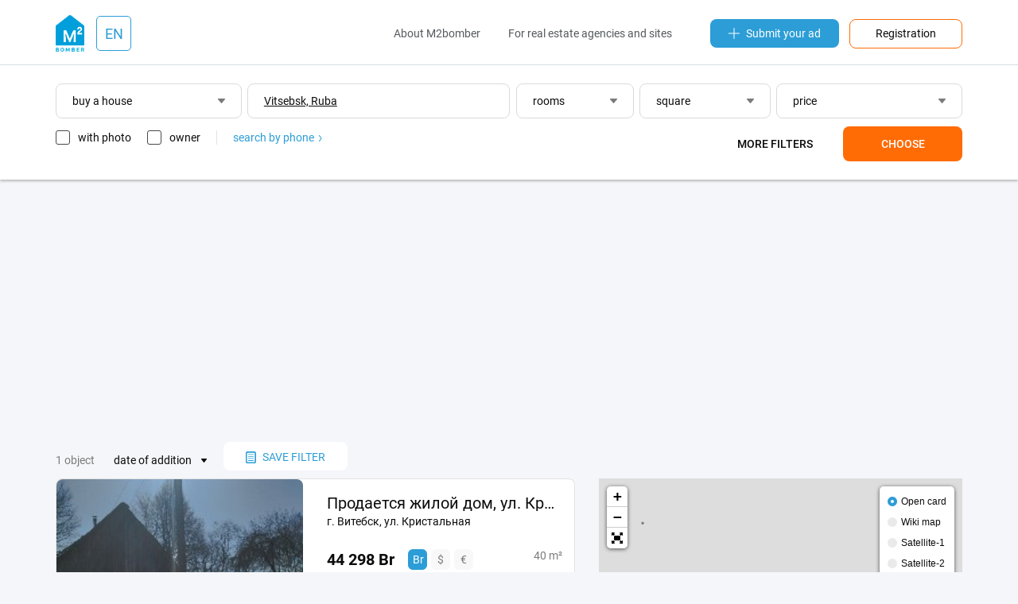

--- FILE ---
content_type: text/html;charset=UTF-8
request_url: https://by.m2bomber.com/house-sell/ruba-402-6227949
body_size: 7473
content:

<!DOCTYPE html>
<html lang="ru">
<head>
  <meta charset="utf-8">
  <meta http-equiv="X-UA-Compatible" content="IE=edge">
  <meta name="viewport" content="width=device-width, initial-scale=1">
  <meta http-equiv='Content-Type' content='text/html; charset=UTF-8'/>

  <title>Buy a private house, cottage Ruba - m2bomber.com</title>
      <meta name="description" content="M2bomber.com will help you buy a private house or a cottage Ruba - it's a large database of ads with prices and photos. Sale of country houses, cottages in the secondary real estate market.">
    
    <link rel="manifest" href="/manifest.json">
  <link rel="apple-touch-icon" sizes="180x180" href="/static/img/logo/apple-touch-icon.png">

      
  
    
  <link href="/wro/jquery.js" rel="preload" as="script" />
  <script src="/wro/jquery.js"></script>
  <link href="/wro/all_98.css" rel="stylesheet" type="text/css" />

  <link rel="icon" type="image/png" href="/static/img/favicon/favicon-16x16.png" sizes="16x16">
  <link rel="icon" type="image/png" href="/static/img/favicon/favicon-32x32.png" sizes="32x32">
  <link rel="icon" type="image/png" href="/static/img/favicon/favicon-96x96.png" sizes="96x96">

</head>
<body>


<div id="ohsnap-container"></div>



<div class="modal-window" id="choose-language">
  <div class="modal">
    <div class="modal-heading">
      <h4>Choose language</h4>
    </div>
    <div class="modal-content">
      <form>
        <div class="dropdown">
          <button type="button" class="dropdown-toggler dropdown-input">
            english
          </button>
          <div class="dropdown-menu">
            <ul class="input-list">
                                                                              <li><a href="#" data-field="lang" data-value="en">english</a></li>
                                            <li class="disabled"><hr></li>
                                                                              <li><a href="#" data-field="lang" data-value="bg">български</a></li>
                                                                <li><a href="#" data-field="lang" data-value="cs">čeština</a></li>
                                                                                              <li><a href="#" data-field="lang" data-value="es">español</a></li>
                                                                <li><a href="#" data-field="lang" data-value="el">ελληνικά</a></li>
                                                                <li><a href="#" data-field="lang" data-value="it">italiano</a></li>
                                                                                              <li><a href="#" data-field="lang" data-value="pl">polski</a></li>
                                                                <li><a href="#" data-field="lang" data-value="pt">português</a></li>
                                                                <li><a href="#" data-field="lang" data-value="ro">română</a></li>
                                                                <li><a href="#" data-field="lang" data-value="ru">русский</a></li>
                                                                <li><a href="#" data-field="lang" data-value="tr">türk</a></li>
                                                                <li><a href="#" data-field="lang" data-value="uk">українська</a></li>
                                                                        </ul>
          </div>
        </div>
      </form>
    </div>
    <div class="modal-footer">
      <form method="get" action="/apply-language">
        <input type="hidden" name="lang">
        <ul>
          <li><a href="#" class="btn js-close-modal">Cancellation</a></li>
          <li><button type="submit" class="btn btn-orange">Apply</button></li>
        </ul>
      </form>
    </div>
  </div>
</div>
<header class="header-wrap">
  <div class="container">
    <div class="row header-top-row">
      <div class="col-xs-2 visible-xs">
        <button class="touch-nav" id="touch-nav" type="button">
          <span></span>
          <span></span>
          <span></span>
        </button>
      </div>
      <div class="col-md-2 col-sm-2 col-xs-8">

        
<div class="logo-and-lang-wrapper">
  <a href="https://by.m2bomber.com">
    <div class="header-logo">
      <img src="/static/img/logo/top-logo.png" alt="M2bomber" class="img-responsive">
    </div>
  </a>
  <a href="#choose-language" class="call-modal">
    <div class="header-current-lang">
              EN
          </div>
  </a>
</div>
      </div>
      <div class="col-xs-2 visible-xs" style="text-align: right;">
        <a href="/cabinet/newad" class="add-link-mob"><span>+</span></a>
      </div>
      <div class="col-md-10 col-sm-10 hidden-xs">
        <div class="header-nav">
          <nav>
            <ul>
              <li><a href="/about-m2bomber">About M2bomber</a></li>
                            <li><a class="visible-lg visible-md" href="/for-realtors-and-agencies">For real estate agencies and sites</a></li>
            </ul>
          </nav>
          <a href="/cabinet/newad" class="add-link"><img src="/static/img/icons/icon-plus.svg"
             alt="Submit your ad">Submit your ad</a>
          <a href="/register" class="orange-framed-button">Registration</a>
        </div>
      </div>
    </div>
  </div>
  <hr>
  

<form method="get" id="top-search-form" action="/search">
  
<input type="hidden"  class="hidden-form-address"         name="address"     value="Vitsebsk, Ruba">
<input type="hidden"  class="hidden-form-adType"          name="type"        value="house-sell">
<input type="hidden"  class="hidden-form-osmId"           name="osmId"       value="6227949">
<input type="hidden"  class="hidden-form-bn"              name="bn"          value="">
<input type="hidden"  class="hidden-form-rooms"           name="rooms"       value="">
<input type="hidden"  class="hidden-form-area"            name="area"        value="">
<input type="hidden"  class="hidden-form-price"           name="price"       value="">
<input type="hidden"  class="hidden-form-pricePerM2"      name="pricePerM2"  value="false">
<input type="hidden"  class="hidden-form-year"            name="year"        value="">
<input type="hidden"  class="hidden-form-text"            name="text"        value="">
<input type="hidden"  class="hidden-form-onlyWithPhoto"   name="photo"       value="false">
<input type="hidden"  class="hidden-form-onlyOwner"       name="owner"       value="false">

</form>

<div class="container search-form-wrapper">
      <div class="row visible-xs">
      <div class="col-xs-12">
        <div class="visible-xs">
          <div class="dropdown dropdown-ad-type">
            
<button type="button" class="dropdown-toggler dropdown-input"> buy a house </button>
<div class="dropdown-menu">
  <button type="button" class="close-filters">back</button>
  <ul>
          <li><a data-value="flat-sell" href="#">buy an apartment</a></li>
          <li><a data-value="house-sell" href="#">buy a house</a></li>
          <li><a data-value="commercial-sell" href="#">buy a commercial</a></li>
          <li><a data-value="flat-rent" href="#">rent an apartment</a></li>
          <li><a data-value="house-rent" href="#">rent a house</a></li>
          <li><a data-value="commercial-rent" href="#">rent a commercial</a></li>
          <li><a data-value="flat-rentdaily" href="#">daily rate apartments</a></li>
          <li><a data-value="house-rentdaily" href="#">daily rent houses</a></li>
      </ul>
</div>          </div>
        </div>
      </div>
      <div class="col-xs-12">
         <input type="text" autocomplete="off" class="input-text input-text-address visible-xs" data-url="/typeahead/vt-address-suggest" data-is-follow-url="true" placeholder="city, district, street"
          style=" text-decoration: underline; " value='Vitsebsk, Ruba' data-value='Vitsebsk, Ruba'>
        <div class="filters js-mob-filters">
          <div style="display: flex; width: 100%; justify-content: space-between; flex-direction: row; flex-wrap: wrap">
            <div class="search-mob-buttons-wrapper">
              <div class="dropdown dropdown-rooms" style="width: 32.5%;">
                
<button type="button" class="dropdown-toggler dropdown-input">
      rooms
  </button>
<div class="dropdown-menu">
  <button type="button" class="close-filters">back</button>
  <ul>
    <li><a href="#" class="radiobutton" data-name="rooms-range" data-value="1-1">1 room</a></li>
    <li><a href="#" class="radiobutton" data-name="rooms-range" data-value="2-2">2 rooms</a></li>
    <li><a href="#" class="radiobutton" data-name="rooms-range" data-value="3-3">3 rooms</a></li>
    <li><a href="#" class="radiobutton" data-name="rooms-range" data-value="4-4">4 rooms</a></li>
    <li><a href="#" class="radiobutton" data-name="rooms-range" data-value="">any quantity</a></li>
  </ul>
  <div class="from-to-inputs">
    <input type="number" placeholder="from" value=""  class="rooms-range-from input-max-length" data-maxlength="2">
    <input type="number" placeholder="to" value=""    class="rooms-range-to input-max-length" data-maxlength="2">
  </div>
  <div class="apply-rooms">
    <button type="button">OK</button>
  </div>
</div>
              </div>
              <div class="dropdown dropdown-area" style="width: 32.5%;">
                
<button type="button" class="dropdown-toggler dropdown-input">
      square
  </button>
<div class="dropdown-menu">
  <button type="button" class="close-filters">back</button>
  <ul>
    <li><a href="#" class="radiobutton" data-name="area-range" data-value="-50">to 50 m²</a></li>
    <li><a href="#" class="radiobutton" data-name="area-range" data-value="50-100">50-100 m² </a></li>
    <li><a href="#" class="radiobutton" data-name="area-range" data-value="100-150">100-150 m²</a></li>
    <li><a href="#" class="radiobutton" data-name="area-range" data-value="150-200">150-200 m²</a></li>
    <li><a href="#" class="radiobutton" data-name="area-range" data-value="200-">more 200 m²</a></li>
    <li><a href="#" class="radiobutton" data-name="area-range" data-value="">any area</a></li>
  </ul>
  <div class="from-to-inputs">
    <input type="number" class="area-range-from input-max-length" data-maxlength="4" value=""  placeholder="from">
    <input type="number" class="area-range-to input-max-length"   data-maxlength="4" value=""    placeholder="to">
  </div>
  <div class="apply-area">
    <button type="button">OK</button>
  </div>
</div>
              </div>
              <div class="dropdown dropdown-price" style="width: 32.5%;">
                
<button type="button" class="dropdown-toggler dropdown-input">
      price
  </button>
<div class="dropdown-menu">
  <button type="button" class="close-filters">back</button>
  <div class="filters-price-currency">
        <button type="button"  class="selected"  data-value="Br">Br</button>
    <button type="button"  data-value="$">$</button>
    <button type="button"  data-value="€">€</button>
  </div>
  <ul>
    <li><a href="#" class="radiobutton" data-name="price-range" data-value="-10000">to 10 000</a></li>
    <li><a href="#" class="radiobutton" data-name="price-range" data-value="20000-30000">20 000 - 30 000 </a></li>
    <li><a href="#" class="radiobutton" data-name="price-range" data-value="30000-40000">30 000 - 40 000</a></li>
    <li><a href="#" class="radiobutton" data-name="price-range" data-value="40000-50000">40 000 - 50 000</a></li>
    <li><a href="#" class="radiobutton" data-name="price-range" data-value="50000-">from 50 000</a></li>
    <li><a href="#" class="radiobutton" data-name="price-range" data-value="">any cost</a></li>
    <li><a href="#" class="checkbox per-m2-checkbox " data-value="">for m² </a></li>
  </ul>
  <div class="from-to-inputs">
    <input type="number" placeholder="from" value=""  class="price-range-from input-max-length" data-maxlength="9">
    <input type="number" placeholder="to" value=""    class="price-range-to input-max-length" data-maxlength="9">
  </div>
  <div class="apply-price">
    <button type="button">OK</button>
  </div>

</div>

              </div>
            </div>
            <div class="additional-filters ">
              <div class="dropdown dropdown-years">
                <button type="button" class="dropdown-toggler dropdown-input">
      years of construction
  </button>
<div class="dropdown-menu">
  <button type="button" class="close-filters">back</button>
  <a href="#" data-name="years-range" data-value="">any year</a>
  <div class="from-to-inputs">
    <input type="number" class="year-range-from input-max-length" data-maxlength="4" value="" placeholder="from">
    <input type="number" class="year-range-to input-max-length"   data-maxlength="4" value="" placeholder="to">
  </div>
  <div class="apply-years">
    <button type="button">OK</button>
  </div>
</div>

              </div>
              <input type="text" autocomplete="off" class="input-text input-text-search" placeholder="words in text" value=''>
            </div>
            <div class="search-bottom-wrapper">
              <div class="search-checkboxes-wrapper">
                
<a href="#" class="only-with-photo-checkbox checkbox ">with photo</a>
<a href="#" class="only-owner-checkbox checkbox ">owner</a>
<div class="find-by-phone"><a href="/search-by-phone-info">search by phone
  <img src="/static/img/icons/icon-angle-right-blue.svg" alt="search by phone"></a>
</div>

              </div>
              <div class="search-buttons ">
                <button class="filters-button more-filters" type="button">More filters</button>
                <button class="filters-button apply-filters" type="button">Choose</button>
              </div>
            </div>
          </div>
        </div>
      </div>
    </div>

    <div class="row">
    <div class="col-xs-12">
      <div class="filters hidden-xs" style="margin-right: 0;">
        <div class="dropdown dropdown-ad-type" style="width: 20.5%;">
          
<button type="button" class="dropdown-toggler dropdown-input"> buy a house </button>
<div class="dropdown-menu">
  <button type="button" class="close-filters">back</button>
  <ul>
          <li><a data-value="flat-sell" href="#">buy an apartment</a></li>
          <li><a data-value="house-sell" href="#">buy a house</a></li>
          <li><a data-value="commercial-sell" href="#">buy a commercial</a></li>
          <li><a data-value="flat-rent" href="#">rent an apartment</a></li>
          <li><a data-value="house-rent" href="#">rent a house</a></li>
          <li><a data-value="commercial-rent" href="#">rent a commercial</a></li>
          <li><a data-value="flat-rentdaily" href="#">daily rate apartments</a></li>
          <li><a data-value="house-rentdaily" href="#">daily rent houses</a></li>
      </ul>
</div>        </div>
        <input type="text" autocomplete="off" class="input-text input-text-address" data-url="/typeahead/vt-address-suggest" data-is-follow-url="true" placeholder="city, district, street"
               style="width: 29%;  text-decoration: underline; " value='Vitsebsk, Ruba' data-value='Vitsebsk, Ruba'>
        <div class="dropdown dropdown-rooms" style="width: 13%;">
          
<button type="button" class="dropdown-toggler dropdown-input">
      rooms
  </button>
<div class="dropdown-menu">
  <button type="button" class="close-filters">back</button>
  <ul>
    <li><a href="#" class="radiobutton" data-name="rooms-range" data-value="1-1">1 room</a></li>
    <li><a href="#" class="radiobutton" data-name="rooms-range" data-value="2-2">2 rooms</a></li>
    <li><a href="#" class="radiobutton" data-name="rooms-range" data-value="3-3">3 rooms</a></li>
    <li><a href="#" class="radiobutton" data-name="rooms-range" data-value="4-4">4 rooms</a></li>
    <li><a href="#" class="radiobutton" data-name="rooms-range" data-value="">any quantity</a></li>
  </ul>
  <div class="from-to-inputs">
    <input type="number" placeholder="from" value=""  class="rooms-range-from input-max-length" data-maxlength="2">
    <input type="number" placeholder="to" value=""    class="rooms-range-to input-max-length" data-maxlength="2">
  </div>
  <div class="apply-rooms">
    <button type="button">OK</button>
  </div>
</div>
        </div>
        <div class="dropdown dropdown-area" style="width: 14.5%;">
          
<button type="button" class="dropdown-toggler dropdown-input">
      square
  </button>
<div class="dropdown-menu">
  <button type="button" class="close-filters">back</button>
  <ul>
    <li><a href="#" class="radiobutton" data-name="area-range" data-value="-50">to 50 m²</a></li>
    <li><a href="#" class="radiobutton" data-name="area-range" data-value="50-100">50-100 m² </a></li>
    <li><a href="#" class="radiobutton" data-name="area-range" data-value="100-150">100-150 m²</a></li>
    <li><a href="#" class="radiobutton" data-name="area-range" data-value="150-200">150-200 m²</a></li>
    <li><a href="#" class="radiobutton" data-name="area-range" data-value="200-">more 200 m²</a></li>
    <li><a href="#" class="radiobutton" data-name="area-range" data-value="">any area</a></li>
  </ul>
  <div class="from-to-inputs">
    <input type="number" class="area-range-from input-max-length" data-maxlength="4" value=""  placeholder="from">
    <input type="number" class="area-range-to input-max-length"   data-maxlength="4" value=""    placeholder="to">
  </div>
  <div class="apply-area">
    <button type="button">OK</button>
  </div>
</div>
        </div>
        <div class="dropdown dropdown-price" style="width: 20.5%;">
          
<button type="button" class="dropdown-toggler dropdown-input">
      price
  </button>
<div class="dropdown-menu">
  <button type="button" class="close-filters">back</button>
  <div class="filters-price-currency">
        <button type="button"  class="selected"  data-value="Br">Br</button>
    <button type="button"  data-value="$">$</button>
    <button type="button"  data-value="€">€</button>
  </div>
  <ul>
    <li><a href="#" class="radiobutton" data-name="price-range" data-value="-10000">to 10 000</a></li>
    <li><a href="#" class="radiobutton" data-name="price-range" data-value="20000-30000">20 000 - 30 000 </a></li>
    <li><a href="#" class="radiobutton" data-name="price-range" data-value="30000-40000">30 000 - 40 000</a></li>
    <li><a href="#" class="radiobutton" data-name="price-range" data-value="40000-50000">40 000 - 50 000</a></li>
    <li><a href="#" class="radiobutton" data-name="price-range" data-value="50000-">from 50 000</a></li>
    <li><a href="#" class="radiobutton" data-name="price-range" data-value="">any cost</a></li>
    <li><a href="#" class="checkbox per-m2-checkbox " data-value="">for m² </a></li>
  </ul>
  <div class="from-to-inputs">
    <input type="number" placeholder="from" value=""  class="price-range-from input-max-length" data-maxlength="9">
    <input type="number" placeholder="to" value=""    class="price-range-to input-max-length" data-maxlength="9">
  </div>
  <div class="apply-price">
    <button type="button">OK</button>
  </div>

</div>

        </div>
        <div class="additional-filters ">
          <div class="dropdown dropdown-years">
            <button type="button" class="dropdown-toggler dropdown-input">
      years of construction
  </button>
<div class="dropdown-menu">
  <button type="button" class="close-filters">back</button>
  <a href="#" data-name="years-range" data-value="">any year</a>
  <div class="from-to-inputs">
    <input type="number" class="year-range-from input-max-length" data-maxlength="4" value="" placeholder="from">
    <input type="number" class="year-range-to input-max-length"   data-maxlength="4" value="" placeholder="to">
  </div>
  <div class="apply-years">
    <button type="button">OK</button>
  </div>
</div>

          </div>
          <input type="text" autocomplete="off" class="input-text input-text-search" placeholder="words in text" value=''>
        </div>
        <div class="underfilters" style="width: 55%;">
          
<a href="#" class="only-with-photo-checkbox checkbox ">with photo</a>
<a href="#" class="only-owner-checkbox checkbox ">owner</a>
<div class="find-by-phone"><a href="/search-by-phone-info">search by phone
  <img src="/static/img/icons/icon-angle-right-blue.svg" alt="search by phone"></a>
</div>

        </div>
        <div class="search-buttons  ">
          
<button class="filters-button more-filters" type="button">More filters</button>
<button class="filters-button apply-filters" type="button">Choose</button>
        </div>
      </div>
    </div>
  </div>

</div>

</header>

<div class="hidden-menu">
  <header class="hidden-menu-header">
    <div class="hidden-menu-logo"><img src="/static/img/logo/top-logo.png" alt="M2bomber"><a href="https://by.m2bomber.com">M2bomber</a></div>
    <button class="close-nav" id="close_nav" type="button">
      <span></span>
      <span></span>
    </button>
  </header>
  <div class="hidden-menu-content">
    <ul>
            <li><a href="/flat-sell/minsk-405-59195">sale</a></li>
      <li><a href="/flat-rent/minsk-405-59195">rent</a></li>
              <li><a href="/flat-rentdaily/minsk-405-59195">daily</a></li>
          </ul>
    <ul>
              <li><a href="/about-m2bomber">About M2bomber</a></li>
                <li><a href="/for-realtors-and-agencies">For real estate agencies and sites</a></li>
          </ul>
    <ul>
      <li><a href="/register"><span>Registration</span></a></li>
    </ul>
  </div>
</div>

<div class="hidden-menu-overlay"></div>

<main>
  <div class="container">
    <div class="row">
      <div class="col-xs-12">
        <div class="ad-banner" data-margin-top="25px" data-margin-bottom="15px">
          <script async src="https://pagead2.googlesyndication.com/pagead/js/adsbygoogle.js"></script>
<!-- TOP_Leaderboard@searchResults -->
<ins class="adsbygoogle"
     style="display:block"
     data-ad-client="ca-pub-1242345899691592"
     data-ad-slot="4453967635"
     data-ad-format="auto"
     data-full-width-responsive="true"></ins>
<script>
     (adsbygoogle = window.adsbygoogle || []).push({});
</script>
        </div>
      </div>
    </div>

    <div class="row">
      <div class="col-lg-12 col-md-12 col-sm-12">
        <div class="search-header">
                      <p>1 object</p>
            <div class="dropdown dropdown-sorting">
              <button type="button" class="dropdown-toggler dropdown-input-texted">date of addition</button>
              <div class="dropdown-menu">
                <ul>
                                                                                                                                              <li class="active"><a href="/search?page=1&type=house-sell&address=Vitsebsk%2C+Ruba&osmId=6227949&sort=5">date of addition</a></li>
                                                                                                                                                                                                                                                    <li class=""><a href="/search?page=1&type=house-sell&address=Vitsebsk%2C+Ruba&osmId=6227949&sort=7">date of update</a></li>
                                                                                                                                                                                                                                                    <li class=""><a href="/search?page=1&type=house-sell&address=Vitsebsk%2C+Ruba&osmId=6227949&sort=3">price - cheap</a></li>
                                                                                                                                                                      <li class=""><a href="/search?page=1&type=house-sell&address=Vitsebsk%2C+Ruba&osmId=6227949&sort=2">price - expensive</a></li>
                                                                                                                                                                      <li class=""><a href="/search?page=1&type=house-sell&address=Vitsebsk%2C+Ruba&osmId=6227949&sort=10">price per m² - cheap</a></li>
                                                                                                                                                                      <li class=""><a href="/search?page=1&type=house-sell&address=Vitsebsk%2C+Ruba&osmId=6227949&sort=11">price per m² - expensive</a></li>
                                                                                                                                                                      <li class=""><a href="/search?page=1&type=house-sell&address=Vitsebsk%2C+Ruba&osmId=6227949&sort=1">search accuracy</a></li>
                                                                                                                                                                                                                                        </ul>
              </div>
            </div>
          
          <div>
            <div class="modal-window modal-save-filters" id="save-search-modal">
              

<form method="post" id="save-search-form" action="/search/savedsearch/submit">
  
<input type="hidden"  class="hidden-form-address"         name="address"     value="Vitsebsk, Ruba">
<input type="hidden"  class="hidden-form-adType"          name="type"        value="house-sell">
<input type="hidden"  class="hidden-form-osmId"           name="osmId"       value="6227949">
<input type="hidden"  class="hidden-form-bn"              name="bn"          value="">
<input type="hidden"  class="hidden-form-rooms"           name="rooms"       value="">
<input type="hidden"  class="hidden-form-area"            name="area"        value="">
<input type="hidden"  class="hidden-form-price"           name="price"       value="">
<input type="hidden"  class="hidden-form-pricePerM2"      name="pricePerM2"  value="false">
<input type="hidden"  class="hidden-form-year"            name="year"        value="">
<input type="hidden"  class="hidden-form-text"            name="text"        value="">
<input type="hidden"  class="hidden-form-onlyWithPhoto"   name="photo"       value="false">
<input type="hidden"  class="hidden-form-onlyOwner"       name="owner"       value="false">

  
  <div class="modal modal-wide">
    <div class="modal-heading">
      <h4>
        Saving a search filter
      </h4>
      <p>Save your search filter, specify the most convenient notification method, and we'll be the first to notify you about new objects.</p>
    </div>
          <div class="modal-content">
        <input type="email" class="input-text input-text-grey" name="userEmail" required placeholder="E-mail">
      </div>
              <div class="modal-content captcha-container"></div>
              <hr>
        <div class="modal-content">
      <input type="text" class="input-text input-text-grey" name="searchName" placeholder="filter name" value="">
    </div>
    <hr>
    <div class="modal-content">
      <div class="dropdown dropdown-grey dropdown-ad-type">
        
<button type="button" class="dropdown-toggler dropdown-input"> buy a house </button>
<div class="dropdown-menu">
  <button type="button" class="close-filters">back</button>
  <ul>
          <li><a data-value="flat-sell" href="#">buy an apartment</a></li>
          <li><a data-value="house-sell" href="#">buy a house</a></li>
          <li><a data-value="commercial-sell" href="#">buy a commercial</a></li>
          <li><a data-value="flat-rent" href="#">rent an apartment</a></li>
          <li><a data-value="house-rent" href="#">rent a house</a></li>
          <li><a data-value="commercial-rent" href="#">rent a commercial</a></li>
          <li><a data-value="flat-rentdaily" href="#">daily rate apartments</a></li>
          <li><a data-value="house-rentdaily" href="#">daily rent houses</a></li>
      </ul>
</div>      </div>

      <input type="text" class="js-typeahead input-text input-text-grey input-text-address" data-url="/typeahead/edit-save-search"
             data-is-follow-url="false" placeholder="city, district, street"
        style=" text-decoration: underline; " value='Vitsebsk, Ruba' data-value='Vitsebsk, Ruba'>

      <div class="row">
        <div class="col-sm-6">
          <div class="dropdown dropdown-grey dropdown-rooms">
            
<button type="button" class="dropdown-toggler dropdown-input">
      rooms
  </button>
<div class="dropdown-menu">
  <button type="button" class="close-filters">back</button>
  <ul>
    <li><a href="#" class="radiobutton" data-name="rooms-range" data-value="1-1">1 room</a></li>
    <li><a href="#" class="radiobutton" data-name="rooms-range" data-value="2-2">2 rooms</a></li>
    <li><a href="#" class="radiobutton" data-name="rooms-range" data-value="3-3">3 rooms</a></li>
    <li><a href="#" class="radiobutton" data-name="rooms-range" data-value="4-4">4 rooms</a></li>
    <li><a href="#" class="radiobutton" data-name="rooms-range" data-value="">any quantity</a></li>
  </ul>
  <div class="from-to-inputs">
    <input type="number" placeholder="from" value=""  class="rooms-range-from input-max-length" data-maxlength="2">
    <input type="number" placeholder="to" value=""    class="rooms-range-to input-max-length" data-maxlength="2">
  </div>
  <div class="apply-rooms">
    <button type="button">OK</button>
  </div>
</div>
          </div>
        </div>
        <div class="col-sm-6">
          <div class="dropdown dropdown-grey dropdown-area">
            
<button type="button" class="dropdown-toggler dropdown-input">
      square
  </button>
<div class="dropdown-menu">
  <button type="button" class="close-filters">back</button>
  <ul>
    <li><a href="#" class="radiobutton" data-name="area-range" data-value="-50">to 50 m²</a></li>
    <li><a href="#" class="radiobutton" data-name="area-range" data-value="50-100">50-100 m² </a></li>
    <li><a href="#" class="radiobutton" data-name="area-range" data-value="100-150">100-150 m²</a></li>
    <li><a href="#" class="radiobutton" data-name="area-range" data-value="150-200">150-200 m²</a></li>
    <li><a href="#" class="radiobutton" data-name="area-range" data-value="200-">more 200 m²</a></li>
    <li><a href="#" class="radiobutton" data-name="area-range" data-value="">any area</a></li>
  </ul>
  <div class="from-to-inputs">
    <input type="number" class="area-range-from input-max-length" data-maxlength="4" value=""  placeholder="from">
    <input type="number" class="area-range-to input-max-length"   data-maxlength="4" value=""    placeholder="to">
  </div>
  <div class="apply-area">
    <button type="button">OK</button>
  </div>
</div>
          </div>
        </div>
        <div class="col-sm-6">
          <div class="dropdown dropdown-grey dropdown-price">
            
<button type="button" class="dropdown-toggler dropdown-input">
      price
  </button>
<div class="dropdown-menu">
  <button type="button" class="close-filters">back</button>
  <div class="filters-price-currency">
        <button type="button"  class="selected"  data-value="Br">Br</button>
    <button type="button"  data-value="$">$</button>
    <button type="button"  data-value="€">€</button>
  </div>
  <ul>
    <li><a href="#" class="radiobutton" data-name="price-range" data-value="-10000">to 10 000</a></li>
    <li><a href="#" class="radiobutton" data-name="price-range" data-value="20000-30000">20 000 - 30 000 </a></li>
    <li><a href="#" class="radiobutton" data-name="price-range" data-value="30000-40000">30 000 - 40 000</a></li>
    <li><a href="#" class="radiobutton" data-name="price-range" data-value="40000-50000">40 000 - 50 000</a></li>
    <li><a href="#" class="radiobutton" data-name="price-range" data-value="50000-">from 50 000</a></li>
    <li><a href="#" class="radiobutton" data-name="price-range" data-value="">any cost</a></li>
    <li><a href="#" class="checkbox per-m2-checkbox " data-value="">for m² </a></li>
  </ul>
  <div class="from-to-inputs">
    <input type="number" placeholder="from" value=""  class="price-range-from input-max-length" data-maxlength="9">
    <input type="number" placeholder="to" value=""    class="price-range-to input-max-length" data-maxlength="9">
  </div>
  <div class="apply-price">
    <button type="button">OK</button>
  </div>

</div>

          </div>
        </div>
        <div class="additional-filters ">
          <div class="col-sm-6">
            <div class="dropdown dropdown-grey dropdown-years">
              <button type="button" class="dropdown-toggler dropdown-input">
      years of construction
  </button>
<div class="dropdown-menu">
  <button type="button" class="close-filters">back</button>
  <a href="#" data-name="years-range" data-value="">any year</a>
  <div class="from-to-inputs">
    <input type="number" class="year-range-from input-max-length" data-maxlength="4" value="" placeholder="from">
    <input type="number" class="year-range-to input-max-length"   data-maxlength="4" value="" placeholder="to">
  </div>
  <div class="apply-years">
    <button type="button">OK</button>
  </div>
</div>

            </div>
          </div>
          <div class="col-sm-12">
            <input type="text" autocomplete="off" class="input-text input-text-grey input-text-search"
                   placeholder="words in text" value=''>
          </div>
        </div>
      </div>
    </div>
    <div class="row">
      <div class="underfilters col-sm-12">
        <a href="#" class="only-with-photo-checkbox checkbox ">with photo only</a>
        <a href="#" class="only-owner-checkbox checkbox ">owner</a>
      </div>
    </div>
    <div class="row">
      <div class="col-sm-12">
        <div id="save-search-error-message" style="display: none"></div>
      </div>
    </div>
    <div class="row modal-footer">
      <div class="col-xs-4" style="text-align: left">
        <a href="#" class="btn filters-button more-filters">more filters</a>
      </div>
      <div class="col-xs-8">
        <a href="#" class="btn js-close-modal">Cancellation</a>
        <button type="submit" href="#" class="btn btn-blue">Save</button>
      </div>
    </div>
  </div>

</form>
            </div>
            <button class="save-filters call-modal" href="#save-search-modal" type="button">
              <img src="/static/img/icons/icon-saved-document.svg"
                   alt="save search">save filter
            </button>
                      </div>
        </div>
        
        </div>
    </div>

    <div class="row">
      <div class="col-sm-7">
        <div class="search-results-block">

  
                
    <div class="item-card-long">
      <div class="row">
        <div class="col-md-6">
          <div class="item-card-long-thumb">
                        <a href='/obj/1335794582/view/house-sell/vicebsk-402-6825777/prodaetsy-gloi-dom-ul-krstalnay-verhove' class=""></a>
                              <div class="item-long-image-wrapper">
                                    <img data-src="/storage/obj/1335794582/thumbnail-images/0_1767827222" alt="Продается жилой дом, ул. Кристальная, Верховье" class="img-responsive">
                </div>
                          <div class="paginginfo"></div>
          </div>
        </div>
        <div class="col-md-6">
          <div class="item-card-long-description">
            <a href='/obj/1335794582/view/house-sell/vicebsk-402-6825777/prodaetsy-gloi-dom-ul-krstalnay-verhove' class="item-card-long-title ">Продается жилой дом, ул. Кристальная, Верховье</a>
            <span class="item-card-long-address">
                              г. Витебск, ул. Кристальная
                          </span>
            <div class="row">
              <div class="col-xs-9">
                <div class="item-card-long-price">
                  <span class="price-full" id="fullPrice_obj_1335794582">
                                                                  44 298 Br
                                                            </span>
                                      

<div class="fullcard-price-currency">
              <button type="button" class='selected' data-value="44 298 Br" class=""
      data-container="#fullPrice_obj_1335794582">Br
    </button>
          <button type="button"  data-value="15 058 $" class=""
      data-container="#fullPrice_obj_1335794582">$
    </button>
          <button type="button"  data-value="13 213 €" class=""
      data-container="#fullPrice_obj_1335794582">€
    </button>
  </div>
                                                        <span class="price-by-metr2">
                                              1 107 Br
                                            per m²
                    </span>
                                  </div>
              </div>
              <div class="col-xs-3">
                <div class="item-card-long-rooms">
                                                        <span>40 m²</span>
                                                    </div>
              </div>
            </div>
            <div class="item-card-long-desc">
              <p>В продаже жилой дом, одноэтажный, деревянный, общая площадь - 40,1 кв. м., жилая - 29,09 кв. м., 3 комнаты. Отопление - печное. Крыша - шифер. Участок 24,71 соток, ровный. Дом расположен на возвышенности. На участке насаждения, хоз. постройки. До реки Западная Двина 300м. Торг уместен.</p>
            </div>
            <div class="item-card-long-footer">
              <div class="row">
                <div class="col-xs-8">
                                                        from the agency
                                    <time>11 Aug 2025</time>
                </div>
                <div class="col-xs-4" style="text-align: right;">
                                      <a href="#" class="add-to-favorites-aux add-to-favorite-big" data-value="1335794582" data-user=""
                       selected-icon="/static/img/icons/icon-heart-full.svg" non-selected-icon="/static/img/icons/icon-heart.svg">
                      <img class="add-to-favorite-big" src="/static/img/icons/icon-heart.svg"
                           title="add to favorites"
                           alt="add to favorites">
                    </a>
                                  </div>
              </div>
            </div>
          </div>
        </div>
      </div>
    </div>
        
  
</div>      </div>
      <div class="col-sm-5" id="map-on-search-wrapper">
        <div id="map" class="leaflet-map search-map" data-search="/search/json?page=1&type=house-sell&address=Vitsebsk%2C+Ruba&osmId=6227949&sort=5" data-map-lat="55.293736" data-map-lon="30.289915" data-map-zoom="12.0">
          
  <div class="leaflet-bar leaflet-control provider-selector-wrapper">
    <div>
      <input type="radio" name="map-provder" value="OSM" id='OSM-provider' checked="checked">
      <label for="OSM-provider">Open card</label>
    </div>
    <div>
      <input type="radio" name="map-provder" value="Wikimapia" id='Wikimapia-provider'>
      <label for="Wikimapia-provider">Wiki map</label>
    </div>
    <div>
      <input type="radio" name="map-provder" value="Here" id='Here-provider'>
      <label for="Here-provider">Satellite-1</label>
    </div>
    <div>
      <input type="radio" name="map-provder" value="EsriMapsSat" id='EsriMapsSat-provider'>
      <label for="EsriMapsSat-provider">Satellite-2</label>
    </div>
  </div>
        </div>
        <a href="#" class="toggle-map-pin"><img src="/static/img/icons/icon-placepoint.svg" alt="Open the map">
          <span>Map</span></a>

      </div>
    </div>

    <div class="row">
      <div class="col-xs-12">
        <div class="ad-banner" data-margin-top="35px" data-margin-bottom="15px">
          <script async src="https://pagead2.googlesyndication.com/pagead/js/adsbygoogle.js"></script>
<!-- searchResults@pages-above-leaderboard -->
<ins class="adsbygoogle"
     style="display:block"
     data-ad-client="ca-pub-1242345899691592"
     data-ad-slot="9020215837"
     data-ad-format="auto"
     data-full-width-responsive="true"></ins>
<script>
     (adsbygoogle = window.adsbygoogle || []).push({});
</script>
        </div>
      </div>
              <div class="col-xs-12">
                    
<div class="pagination">
  <ul>
    
    
    
                  <li><span>1</span></li>
          
    
      </ul>
</div>
        </div>
          </div>
  </div>
</main>


  <script>
    $(document).ready(function () {
      setTimeout(function () {
        ohSnap('alert-danger', "<p>Register, verify your account and get a bonus <b>30.00 Br</b><p><div class='blue-modal-footer'><ul><li><a rel='nofollow' href='/register'><b>Yes, register</b></a></li></ul></div>", 60000);
      }, 5000);
    });
  </script>


<footer class="footer-wrap">
  <div class="container">
    <div class="row">
      <div class="col-md-3 col-sm-4 hidden-xs">
        <div class="footer-logo">
          <a href="https://by.m2bomber.com">
            <img src="/static/img/logo/top-logo.png" alt="M2bomber" class="img-responsive">
          </a>
        </div>
        <div class="footer-description">
          <p><b>M2bomber.</b></p>
          <p>You search - we find. <br>We collect real estate ads from all portals.</p>
        </div>
        <div class="visible-sm visible-xs">
          <a href="/cabinet/newad" class="add-link"><img src="/static/img/icons/icon-plus.svg" alt="Create an ad">Create an ad</a>
        </div>
      </div>
      <div class="col-md-6 col-sm-8">
        <div class="footer-navs">
          <div class="footer-column">
            <nav>
              <ul>
                <li><a href="/about-m2bomber">About M2bomber</a></li>
                <li><a href="/our-advantages">Why we are better</a></li>
                <li><a href="/how-m2bomber-works">How it works</a></li>
                <li class="visible-xs"><a href="/ad-questions">FAQ</a></li>
                <li class="visible-sm visible-xs"><a href="https://play.google.com/store/apps/details?id=com.m2bomber.android" target="googlePlay"><img src="/static/img/google-download.png" alt="Download on Google Play"></a></li>
                <li><a href="/stoimost-arendi" style="margin-top: 20px">Rent price</a></li>
                              </ul>
            </nav>
          </div>
          <div class="footer-column hidden-xs">
            <nav>
              <ul>
                                <li><a href="/for-realtors-and-agencies">For real estate agencies and sites</a></li>
                <li><a href="/site-promotion">For advertisers</a></li>
              </ul>
            </nav>
          </div>
          <div class="footer-column">
            <nav>
              <ul>
                                <li class="visible-xs"><a href="/for-realtors-and-agencies">For real estate agencies and sites</a></li>
                <li><a href="/stat">Statistics</a></li>
                <li><a href="/app">Mobile app</a></li>
                <li><a href="/ad-questions">FAQ</a></li>
                <li><a href="/contacts">Our contacts</a></li>
                <li class="visible-sm visible-xs"><a href="https://www.facebook.com/M2bomber/" target="_blank" class="facebook-link"><img src="/static/img/icons/icon-facebook.svg" alt="We are on Facebook">We are on Facebook</a></li>
              </ul>
            </nav>
          </div>
        </div>
      </div>
      <div class="mobile-underfooter visible-xs">
        <a href="/cabinet/newad" class="add-link"><img src="/static/img/icons/icon-plus.svg" alt="Create an ad">Create an ad</a>
        <div class="footer-logo">
          <a href="https://by.m2bomber.com">
            <img src="/static/img/logo/top-logo.png" alt="M2bomber" class="img-responsive">
          </a>
        </div>
        <div class="footer-description">
          <p><b>M2bomber.</b></p>
          <p>You search - we find. <br>We collect real estate ads from all portals.</p>
        </div>
      </div>
      <div class="col-md-3 hidden-sm hidden-xs">
        <div class="footer-socials">
          <a href="/cabinet/newad" class="add-link"><img src="/static/img/icons/icon-plus.svg" alt="Create an ad">Create an ad</a>
          <br>
          <a href="https://www.facebook.com/M2bomber/" target="_blank" class="facebook-link"><img src="/static/img/icons/icon-facebook.svg" alt="We are on Facebook">We are on Facebook</a>
          <br>
          <a href="https://play.google.com/store/apps/details?id=com.m2bomber.android" target="googlePlay" class="googleplay-link"><img src="/static/img/google-download.png" alt="Download on Google Play"></a>
        </div>
      </div>
    </div>
    <div class="row">
      <div class="col-xs-12">
        <hr>
        <div class="language-nav">
          <nav>
            <ul>
                              <li><a href="https://by.m2bomber.com">Беларусь</a></li>
                              <li><a href="https://bg.m2bomber.com">България</a></li>
                              <li><a href="https://cz.m2bomber.com">Česká republika</a></li>
                              <li><a href="https://gr.m2bomber.com">Ελλάδα</a></li>
                              <li><a href="https://kz.m2bomber.com">Қазақстан</a></li>
                              <li><a href="https://pl.m2bomber.com">Polska</a></li>
                              <li><a href="https://ro.m2bomber.com">România</a></li>
                              <li><a href="https://pt.m2bomber.com">Portugal</a></li>
                              <li><a href="https://ru.m2bomber.com">Россия</a></li>
                              <li><a href="https://ua.m2bomber.com">Україна</a></li>
                              <li><a href="https://uz.m2bomber.com">Oʻzbekiston</a></li>
                          </ul>
          </nav>
        </div>
      </div>
    </div>
  </div>

</footer>

<div class="modal-window" id="enter-mail-modal">
  <div class="modal">
    <div class="modal-heading">
      <h4 class="tippy" data-tippy-content="to perform this action, you must be registered on the site">Quick registration by email*</h4>
        <br>
        <p>Already registered? <a href="/login" class="orange-link">Login to your account</a></p>
    </div>
    <div class="modal-content">
      <form action="/do-register/by-mail" method="post" id="enter-mail-form">
        <div>
          <label class="input-label">
            <input type="email" class="input-text" style="width: 80%;" placeholder="E-mail" required name="email" value="">
            <span class="input-symbol"></span>
          </label>
          <label class="input-label captcha-container"></label>
        </div>
        <button class="btn btn-orange">Send</button>
      </form>
    </div>
  </div>
</div>


<script defer src="https://maps.googleapis.com/maps/api/js?key=AIzaSyAWHVNg91agIMV-n-LSu2-qrDQi1aSGGMo"></script>
<script defer src="/wro/all_98.js"></script>
<script defer src="https://www.google.com/recaptcha/api.js?render=explicit"></script>
<script defer async src="/wro/async.js"></script>


<script type="text/javascript">
    var language = 'en';
    var google_conversion_id = 975829580;
  var google_custom_params = window.google_tag_params;
  var google_remarketing_only = true;

  $(document).ready(function () {
    // for old IE (this needed for google recaptcha and for maps)
    if (!window.MutationObserver) {
      $.ajax({
        url: "/static/js/libs/mutationObserver.js",
        dataType: "script"
      });
    }
  });
</script>

<noscript>
  <div style="display:inline;">
    <img height="1" width="1" style="border-style:none;" src="//googleads.g.doubleclick.net/pagead/viewthroughconversion/975829580/?guid=ON&amp;script=0"/>
  </div>
</noscript>

</body>
</html>

--- FILE ---
content_type: text/plain;charset=UTF-8
request_url: https://by.m2bomber.com/search/json?page=1&type=house-sell&address=Vitsebsk%2C+Ruba&osmId=6227949&sort=5&coordRect=55.223344564576664,30.211372375488285,55.36408823058566,30.368614196777347
body_size: -123
content:
{"objects":[{"lat":55.227245,"lon":30.223768,"r":15,"color":"#7c7c7c","urls":{"View objects":"/search?page=1&type=house-sell&osmId=28254734&sort=5"}},{"lat":55.259083,"lon":30.35637,"r":15,"color":"#7c7c7c","urls":{"View objects":"/search?page=1&type=house-sell&osmId=33190712&sort=5"}},{"lat":55.259586,"lon":30.357874,"r":15,"color":"#7c7c7c","urls":{"View objects":"/search?page=1&type=house-sell&osmId=512389603&sort=5"}},{"lat":55.257244,"lon":30.344305,"r":15,"color":"#7c7c7c","urls":{"View objects":"/search?page=1&type=house-sell&bn=5&osmId=58156405&sort=5"}},{"lat":55.227177,"lon":30.224747,"r":15,"color":"#7c7c7c","urls":{"View objects":"/search?page=1&type=house-sell&bn=15&osmId=28254734&sort=5"}},{"lat":55.230793,"lon":30.216301,"r":15,"color":"#7c7c7c","urls":{"View objects":"/search?page=1&type=house-sell&osmId=28254479&sort=5"}},{"lat":55.24232,"lon":30.277735,"r":15,"color":"#7c7c7c","urls":{"View objects":"/search?page=1&type=house-sell&osmId=7477026&sort=5"}},{"lat":55.260647,"lon":30.348879,"r":15,"color":"#7c7c7c","urls":{"View objects":"/search?page=1&type=house-sell&osmId=170300479&sort=5"}},{"lat":55.281082,"lon":30.248363,"r":15,"color":"#ff6b05","urls":{"View objects":"/search?page=1&type=house-sell&osmId=58440981&sort=5"}},{"lat":55.229164,"lon":30.216372,"r":15,"color":"#7c7c7c","urls":{"View objects":"/search?page=1&type=house-sell&osmId=7477028&sort=5"}},{"lat":55.222973,"lon":30.215427,"r":15,"color":"#7c7c7c","urls":{"View objects":"/search?page=1&type=house-sell&osmId=37685647&sort=5"}},{"lat":55.353107,"lon":30.230267,"r":15,"color":"#7c7c7c","urls":{"View objects":"/search?page=1&type=house-sell&osmId=7477013&sort=5"}}]}